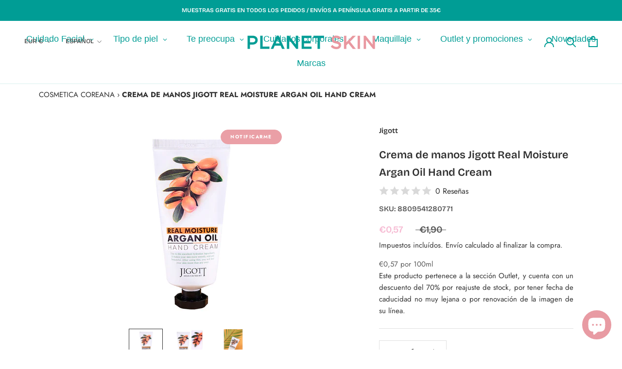

--- FILE ---
content_type: text/css
request_url: https://ouiteo-assets-legacy.s3.us-east-2.amazonaws.com/static/cdn_assets/flipdown.min.css
body_size: 7175
content:
.flipdown.flipdown__theme-primary{font-family:sans-serif;font-weight:700}.flipdown.flipdown__theme-primary .rotor-group-heading:before{color:#FFF}.flipdown.flipdown__theme-primary .rotor-group:nth-child(n+2):nth-child(-n+3):before,.flipdown.flipdown__theme-primary .rotor-group:nth-child(n+2):nth-child(-n+3):after{background-color:#3699FF}.flipdown.flipdown__theme-primary .rotor,.flipdown.flipdown__theme-primary .rotor-top,.flipdown.flipdown__theme-primary .rotor-leaf-front{color:#FFF;background-color:#3699FF}.flipdown.flipdown__theme-primary .rotor-bottom,.flipdown.flipdown__theme-primary .rotor-leaf-rear{color:#FFF;background-color:#3699FF}.flipdown.flipdown__theme-primary .rotor:after{border-top:solid 1px #3699FF}.flipdown.flipdown__theme-secondary{font-family:sans-serif;font-weight:700}.flipdown.flipdown__theme-secondary .rotor-group-heading:before{color:#151515}.flipdown.flipdown__theme-secondary .rotor-group:nth-child(n+2):nth-child(-n+3):before,.flipdown.flipdown__theme-secondary .rotor-group:nth-child(n+2):nth-child(-n+3):after{background-color:#6c757d}.flipdown.flipdown__theme-secondary .rotor,.flipdown.flipdown__theme-secondary .rotor-top,.flipdown.flipdown__theme-secondary .rotor-leaf-front{color:#FFF;background-color:#6c757d}.flipdown.flipdown__theme-secondary .rotor-bottom,.flipdown.flipdown__theme-secondary .rotor-leaf-rear{color:#FFF;background-color:#6c757d}.flipdown.flipdown__theme-secondary .rotor:after{border-top:solid 1px #6c757d}.flipdown.flipdown__theme-success{font-family:sans-serif;font-weight:700}.flipdown.flipdown__theme-success .rotor-group-heading:before{color:#FFF}.flipdown.flipdown__theme-success .rotor-group:nth-child(n+2):nth-child(-n+3):before,.flipdown.flipdown__theme-success .rotor-group:nth-child(n+2):nth-child(-n+3):after{background-color:#1BC5BD}.flipdown.flipdown__theme-success .rotor,.flipdown.flipdown__theme-success .rotor-top,.flipdown.flipdown__theme-success .rotor-leaf-front{color:#FFF;background-color:#1BC5BD}.flipdown.flipdown__theme-success .rotor-bottom,.flipdown.flipdown__theme-success .rotor-leaf-rear{color:#FFF;background-color:#1BC5BD}.flipdown.flipdown__theme-success .rotor:after{border-top:solid 1px #1BC5BD}.flipdown.flipdown__theme-danger{font-family:sans-serif;font-weight:700}.flipdown.flipdown__theme-danger .rotor-group-heading:before{color:#FFF}.flipdown.flipdown__theme-danger .rotor-group:nth-child(n+2):nth-child(-n+3):before,.flipdown.flipdown__theme-danger .rotor-group:nth-child(n+2):nth-child(-n+3):after{background-color:#F64E60}.flipdown.flipdown__theme-danger .rotor,.flipdown.flipdown__theme-danger .rotor-top,.flipdown.flipdown__theme-danger .rotor-leaf-front{color:#FFF;background-color:#F64E60}.flipdown.flipdown__theme-danger .rotor-bottom,.flipdown.flipdown__theme-danger .rotor-leaf-rear{color:#FFF;background-color:#F64E60}.flipdown.flipdown__theme-danger .rotor:after{border-top:solid 1px #F64E60}.flipdown.flipdown__theme-warning{font-family:sans-serif;font-weight:700}.flipdown.flipdown__theme-warning .rotor-group-heading:before{color:#FFF}.flipdown.flipdown__theme-warning .rotor-group:nth-child(n+2):nth-child(-n+3):before,.flipdown.flipdown__theme-warning .rotor-group:nth-child(n+2):nth-child(-n+3):after{background-color:#FFA800}.flipdown.flipdown__theme-warning .rotor,.flipdown.flipdown__theme-warning .rotor-top,.flipdown.flipdown__theme-warning .rotor-leaf-front{color:#FFF;background-color:#FFA800}.flipdown.flipdown__theme-warning .rotor-bottom,.flipdown.flipdown__theme-warning .rotor-leaf-rear{color:#FFF;background-color:#FFA800}.flipdown.flipdown__theme-warning .rotor:after{border-top:solid 1px #FFA800}.flipdown.flipdown__theme-dark{font-family:sans-serif;font-weight:700}.flipdown.flipdown__theme-dark .rotor-group-heading:before{color:#000}.flipdown.flipdown__theme-dark .rotor-group:nth-child(n+2):nth-child(-n+3):before,.flipdown.flipdown__theme-dark .rotor-group:nth-child(n+2):nth-child(-n+3):after{background-color:#151515}.flipdown.flipdown__theme-dark .rotor,.flipdown.flipdown__theme-dark .rotor-top,.flipdown.flipdown__theme-dark .rotor-leaf-front{color:#FFF;background-color:#151515}.flipdown.flipdown__theme-dark .rotor-bottom,.flipdown.flipdown__theme-dark .rotor-leaf-rear{color:#EFEFEF;background-color:#202020}.flipdown.flipdown__theme-dark .rotor:after{border-top:solid 1px #151515}.flipdown.flipdown__theme-light{font-family:sans-serif;font-weight:700}.flipdown.flipdown__theme-light .rotor-group-heading:before{color:#EEE}.flipdown.flipdown__theme-light .rotor-group:nth-child(n+2):nth-child(-n+3):before,.flipdown.flipdown__theme-light .rotor-group:nth-child(n+2):nth-child(-n+3):after{background-color:#DDD}.flipdown.flipdown__theme-light .rotor,.flipdown.flipdown__theme-light .rotor-top,.flipdown.flipdown__theme-light .rotor-leaf-front{color:#222;background-color:#DDD}.flipdown.flipdown__theme-light .rotor-bottom,.flipdown.flipdown__theme-light .rotor-leaf-rear{color:#333;background-color:#EEE}.flipdown.flipdown__theme-light .rotor:after{border-top:solid 1px #222}.flipdown{overflow:visible;width:max-content;height:110px;-moz-transform:scale(0.5);zoom:.5;margin-bottom:1rem}.flipdown .rotor-group{position:relative;float:left;padding-right:30px}.flipdown .rotor-group:last-child{padding-right:0}.flipdown .rotor-group-heading:before{display:block;height:30px;line-height:30px;text-align:center}.flipdown .rotor-group:nth-child(1) .rotor-group-heading:before{content:attr(data-before)}.flipdown .rotor-group:nth-child(2) .rotor-group-heading:before{content:attr(data-before)}.flipdown .rotor-group:nth-child(3) .rotor-group-heading:before{content:attr(data-before)}.flipdown .rotor-group:nth-child(4) .rotor-group-heading:before{content:attr(data-before)}.flipdown .rotor-group:nth-child(n+2):nth-child(-n+3):before{content:'';position:absolute;bottom:20px;left:115px;width:10px;height:10px;border-radius:50%}.flipdown .rotor-group:nth-child(n+2):nth-child(-n+3):after{content:'';position:absolute;bottom:50px;left:115px;width:10px;height:10px;border-radius:50%}.flipdown .rotor{position:relative;float:left;width:50px;height:80px;margin:0 5px 0 0;border-radius:4px;font-size:4rem;text-align:center;perspective:200px}.flipdown .rotor:last-child{margin-right:0}.flipdown .rotor-top,.flipdown .rotor-bottom{overflow:hidden;position:absolute;width:50px;height:40px}.flipdown .rotor-leaf{z-index:1;position:absolute;width:50px;height:80px;transform-style:preserve-3d;transition:transform 0}.flipdown .rotor-leaf.flipped{transform:rotateX(-180deg);transition:all .5s ease-in-out}.flipdown .rotor-leaf-front,.flipdown .rotor-leaf-rear{overflow:hidden;position:absolute;width:50px;height:40px;margin:0;transform:rotateX(0deg);backface-visibility:hidden;-webkit-backface-visibility:hidden}.flipdown .rotor-leaf-front{line-height:80px;border-radius:4px 4px 0 0}.flipdown .rotor-leaf-rear{line-height:0;border-radius:0 0 4px 4px;transform:rotateX(-180deg)}.flipdown .rotor-top{line-height:80px;border-radius:4px 4px 0 0}.flipdown .rotor-bottom{bottom:0;line-height:0;border-radius:0 0 4px 4px}.flipdown .rotor:after{content:'';z-index:2;position:absolute;bottom:0;left:0;width:50px;height:40px;border-radius:0 0 4px 4px}

--- FILE ---
content_type: text/javascript; charset=utf-8
request_url: https://planet-skin.com/products/real-moisture-argan-oil-hand-cream.js
body_size: 426
content:
{"id":7437281165553,"title":"Crema de manos Jigott Real Moisture Argan Oil Hand Cream","handle":"real-moisture-argan-oil-hand-cream","description":"\u003cp data-mce-fragment=\"1\"\u003e\u003cstrong data-mce-fragment=\"1\"\u003eJIGOTT REAL MOISTURE ARGAN OIL HAND CREAM\u003c\/strong\u003e\u003c\/p\u003e\n\u003cp data-mce-fragment=\"1\"\u003e\u003cspan data-mce-fragment=\"1\"\u003eCrema de manos con aceite de argán que ayuda a hidratar y calmar las manos. Su textura ligera permite una absorción rápida.\u003c\/span\u003e\u003c\/p\u003e\n\u003ch3 data-mce-fragment=\"1\"\u003e\u003cstrong data-mce-fragment=\"1\"\u003eBeneficios\u003c\/strong\u003e\u003c\/h3\u003e\n\u003cul\u003e\n\u003cli\u003e\u003cspan data-mce-fragment=\"1\"\u003eContiene aceite de argán que ayuda a regenerar y calmar la piel.\u003c\/span\u003e\u003c\/li\u003e\n\u003cli\u003eAyuda a mantener la hidratación durante más tiempo.\u003c\/li\u003e\n\u003cli\u003eSe absorbe rápidamente.\u003c\/li\u003e\n\u003c\/ul\u003e\n\u003ch3 data-mce-fragment=\"1\"\u003e\u003cspan data-mce-fragment=\"1\"\u003e\u003cstrong data-mce-fragment=\"1\"\u003eModo de uso\u003c\/strong\u003e\u003c\/span\u003e\u003c\/h3\u003e\n\u003cp data-mce-fragment=\"1\"\u003e\u003cspan data-mce-fragment=\"1\"\u003eAplicar una cantidad adecuada de producto y dar suaves masajes hasta que se absorba por completo.\u003c\/span\u003e\u003c\/p\u003e\n\u003ch3 data-mce-fragment=\"1\"\u003e\u003cstrong data-mce-fragment=\"1\"\u003eContenido\u003c\/strong\u003e\u003c\/h3\u003e\n\u003cp data-mce-fragment=\"1\"\u003e\u003cspan data-mce-fragment=\"1\"\u003e100 ml\u003c\/span\u003e\u003c\/p\u003e","published_at":"2022-06-15T15:31:00+02:00","created_at":"2021-11-09T20:44:31+01:00","vendor":"Jigott","type":"Manos","tags":["Crema de manos","Manos","Manos y Pies","Planet Outlet"],"price":57,"price_min":57,"price_max":57,"available":false,"price_varies":false,"compare_at_price":190,"compare_at_price_min":190,"compare_at_price_max":190,"compare_at_price_varies":false,"variants":[{"id":42030746960113,"title":"Default Title","option1":"Default Title","option2":null,"option3":null,"sku":"8809541280771","requires_shipping":true,"taxable":true,"featured_image":null,"available":false,"name":"Crema de manos Jigott Real Moisture Argan Oil Hand Cream","public_title":null,"options":["Default Title"],"price":57,"weight":0,"compare_at_price":190,"inventory_management":"shopify","barcode":"8809541280771","requires_selling_plan":false,"selling_plan_allocations":[]}],"images":["\/\/cdn.shopify.com\/s\/files\/1\/0595\/0403\/3941\/products\/JIGOTT-REAL-MOISTURE-ARGAN-OIL-HAND-CREAM.jpg?v=1648028457","\/\/cdn.shopify.com\/s\/files\/1\/0595\/0403\/3941\/products\/JIGOTT-REAL-MOISTURE-ARGAN-OIL-HAND-CREAM_1-642447.jpg?v=1655329920","\/\/cdn.shopify.com\/s\/files\/1\/0595\/0403\/3941\/products\/21197-781105.jpg?v=1655329920"],"featured_image":"\/\/cdn.shopify.com\/s\/files\/1\/0595\/0403\/3941\/products\/JIGOTT-REAL-MOISTURE-ARGAN-OIL-HAND-CREAM.jpg?v=1648028457","options":[{"name":"Title","position":1,"values":["Default Title"]}],"url":"\/products\/real-moisture-argan-oil-hand-cream","media":[{"alt":"Crema de manos Jigott Real Moisture Argan Oil Hand Cream","id":29496532500721,"position":1,"preview_image":{"aspect_ratio":1.0,"height":1500,"width":1500,"src":"https:\/\/cdn.shopify.com\/s\/files\/1\/0595\/0403\/3941\/products\/JIGOTT-REAL-MOISTURE-ARGAN-OIL-HAND-CREAM.jpg?v=1648028457"},"aspect_ratio":1.0,"height":1500,"media_type":"image","src":"https:\/\/cdn.shopify.com\/s\/files\/1\/0595\/0403\/3941\/products\/JIGOTT-REAL-MOISTURE-ARGAN-OIL-HAND-CREAM.jpg?v=1648028457","width":1500},{"alt":"Crema de manos Jigott Real Moisture Argan Oil Hand Cream","id":29955110764785,"position":2,"preview_image":{"aspect_ratio":1.0,"height":1500,"width":1500,"src":"https:\/\/cdn.shopify.com\/s\/files\/1\/0595\/0403\/3941\/products\/JIGOTT-REAL-MOISTURE-ARGAN-OIL-HAND-CREAM_1-642447.jpg?v=1655329920"},"aspect_ratio":1.0,"height":1500,"media_type":"image","src":"https:\/\/cdn.shopify.com\/s\/files\/1\/0595\/0403\/3941\/products\/JIGOTT-REAL-MOISTURE-ARGAN-OIL-HAND-CREAM_1-642447.jpg?v=1655329920","width":1500},{"alt":"Crema de manos Jigott Real Moisture Argan Oil Hand Cream","id":29955110797553,"position":3,"preview_image":{"aspect_ratio":1.0,"height":1024,"width":1024,"src":"https:\/\/cdn.shopify.com\/s\/files\/1\/0595\/0403\/3941\/products\/21197-781105.jpg?v=1655329920"},"aspect_ratio":1.0,"height":1024,"media_type":"image","src":"https:\/\/cdn.shopify.com\/s\/files\/1\/0595\/0403\/3941\/products\/21197-781105.jpg?v=1655329920","width":1024}],"requires_selling_plan":false,"selling_plan_groups":[]}

--- FILE ---
content_type: text/javascript; charset=utf-8
request_url: https://planet-skin.com/products/real-moisture-argan-oil-hand-cream.js
body_size: 743
content:
{"id":7437281165553,"title":"Crema de manos Jigott Real Moisture Argan Oil Hand Cream","handle":"real-moisture-argan-oil-hand-cream","description":"\u003cp data-mce-fragment=\"1\"\u003e\u003cstrong data-mce-fragment=\"1\"\u003eJIGOTT REAL MOISTURE ARGAN OIL HAND CREAM\u003c\/strong\u003e\u003c\/p\u003e\n\u003cp data-mce-fragment=\"1\"\u003e\u003cspan data-mce-fragment=\"1\"\u003eCrema de manos con aceite de argán que ayuda a hidratar y calmar las manos. Su textura ligera permite una absorción rápida.\u003c\/span\u003e\u003c\/p\u003e\n\u003ch3 data-mce-fragment=\"1\"\u003e\u003cstrong data-mce-fragment=\"1\"\u003eBeneficios\u003c\/strong\u003e\u003c\/h3\u003e\n\u003cul\u003e\n\u003cli\u003e\u003cspan data-mce-fragment=\"1\"\u003eContiene aceite de argán que ayuda a regenerar y calmar la piel.\u003c\/span\u003e\u003c\/li\u003e\n\u003cli\u003eAyuda a mantener la hidratación durante más tiempo.\u003c\/li\u003e\n\u003cli\u003eSe absorbe rápidamente.\u003c\/li\u003e\n\u003c\/ul\u003e\n\u003ch3 data-mce-fragment=\"1\"\u003e\u003cspan data-mce-fragment=\"1\"\u003e\u003cstrong data-mce-fragment=\"1\"\u003eModo de uso\u003c\/strong\u003e\u003c\/span\u003e\u003c\/h3\u003e\n\u003cp data-mce-fragment=\"1\"\u003e\u003cspan data-mce-fragment=\"1\"\u003eAplicar una cantidad adecuada de producto y dar suaves masajes hasta que se absorba por completo.\u003c\/span\u003e\u003c\/p\u003e\n\u003ch3 data-mce-fragment=\"1\"\u003e\u003cstrong data-mce-fragment=\"1\"\u003eContenido\u003c\/strong\u003e\u003c\/h3\u003e\n\u003cp data-mce-fragment=\"1\"\u003e\u003cspan data-mce-fragment=\"1\"\u003e100 ml\u003c\/span\u003e\u003c\/p\u003e","published_at":"2022-06-15T15:31:00+02:00","created_at":"2021-11-09T20:44:31+01:00","vendor":"Jigott","type":"Manos","tags":["Crema de manos","Manos","Manos y Pies","Planet Outlet"],"price":57,"price_min":57,"price_max":57,"available":false,"price_varies":false,"compare_at_price":190,"compare_at_price_min":190,"compare_at_price_max":190,"compare_at_price_varies":false,"variants":[{"id":42030746960113,"title":"Default Title","option1":"Default Title","option2":null,"option3":null,"sku":"8809541280771","requires_shipping":true,"taxable":true,"featured_image":null,"available":false,"name":"Crema de manos Jigott Real Moisture Argan Oil Hand Cream","public_title":null,"options":["Default Title"],"price":57,"weight":0,"compare_at_price":190,"inventory_management":"shopify","barcode":"8809541280771","requires_selling_plan":false,"selling_plan_allocations":[]}],"images":["\/\/cdn.shopify.com\/s\/files\/1\/0595\/0403\/3941\/products\/JIGOTT-REAL-MOISTURE-ARGAN-OIL-HAND-CREAM.jpg?v=1648028457","\/\/cdn.shopify.com\/s\/files\/1\/0595\/0403\/3941\/products\/JIGOTT-REAL-MOISTURE-ARGAN-OIL-HAND-CREAM_1-642447.jpg?v=1655329920","\/\/cdn.shopify.com\/s\/files\/1\/0595\/0403\/3941\/products\/21197-781105.jpg?v=1655329920"],"featured_image":"\/\/cdn.shopify.com\/s\/files\/1\/0595\/0403\/3941\/products\/JIGOTT-REAL-MOISTURE-ARGAN-OIL-HAND-CREAM.jpg?v=1648028457","options":[{"name":"Title","position":1,"values":["Default Title"]}],"url":"\/products\/real-moisture-argan-oil-hand-cream","media":[{"alt":"Crema de manos Jigott Real Moisture Argan Oil Hand Cream","id":29496532500721,"position":1,"preview_image":{"aspect_ratio":1.0,"height":1500,"width":1500,"src":"https:\/\/cdn.shopify.com\/s\/files\/1\/0595\/0403\/3941\/products\/JIGOTT-REAL-MOISTURE-ARGAN-OIL-HAND-CREAM.jpg?v=1648028457"},"aspect_ratio":1.0,"height":1500,"media_type":"image","src":"https:\/\/cdn.shopify.com\/s\/files\/1\/0595\/0403\/3941\/products\/JIGOTT-REAL-MOISTURE-ARGAN-OIL-HAND-CREAM.jpg?v=1648028457","width":1500},{"alt":"Crema de manos Jigott Real Moisture Argan Oil Hand Cream","id":29955110764785,"position":2,"preview_image":{"aspect_ratio":1.0,"height":1500,"width":1500,"src":"https:\/\/cdn.shopify.com\/s\/files\/1\/0595\/0403\/3941\/products\/JIGOTT-REAL-MOISTURE-ARGAN-OIL-HAND-CREAM_1-642447.jpg?v=1655329920"},"aspect_ratio":1.0,"height":1500,"media_type":"image","src":"https:\/\/cdn.shopify.com\/s\/files\/1\/0595\/0403\/3941\/products\/JIGOTT-REAL-MOISTURE-ARGAN-OIL-HAND-CREAM_1-642447.jpg?v=1655329920","width":1500},{"alt":"Crema de manos Jigott Real Moisture Argan Oil Hand Cream","id":29955110797553,"position":3,"preview_image":{"aspect_ratio":1.0,"height":1024,"width":1024,"src":"https:\/\/cdn.shopify.com\/s\/files\/1\/0595\/0403\/3941\/products\/21197-781105.jpg?v=1655329920"},"aspect_ratio":1.0,"height":1024,"media_type":"image","src":"https:\/\/cdn.shopify.com\/s\/files\/1\/0595\/0403\/3941\/products\/21197-781105.jpg?v=1655329920","width":1024}],"requires_selling_plan":false,"selling_plan_groups":[]}